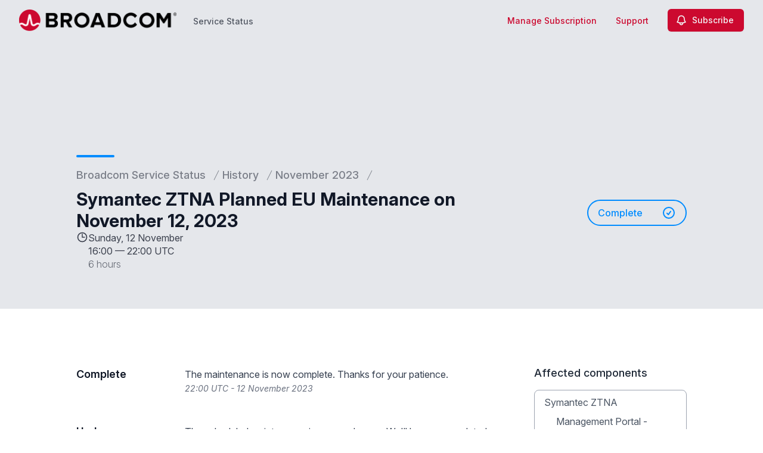

--- FILE ---
content_type: text/html; charset=utf-8
request_url: https://www.google.com/recaptcha/api2/anchor?ar=1&k=6Lc1z5MiAAAAAArBLreBfxilmog9tuu1Eqh2cCNM&co=aHR0cHM6Ly9zdGF0dXMuYnJvYWRjb20uY29tOjQ0Mw..&hl=en&v=N67nZn4AqZkNcbeMu4prBgzg&size=invisible&anchor-ms=20000&execute-ms=30000&cb=dz5qr53sxbjn
body_size: 48896
content:
<!DOCTYPE HTML><html dir="ltr" lang="en"><head><meta http-equiv="Content-Type" content="text/html; charset=UTF-8">
<meta http-equiv="X-UA-Compatible" content="IE=edge">
<title>reCAPTCHA</title>
<style type="text/css">
/* cyrillic-ext */
@font-face {
  font-family: 'Roboto';
  font-style: normal;
  font-weight: 400;
  font-stretch: 100%;
  src: url(//fonts.gstatic.com/s/roboto/v48/KFO7CnqEu92Fr1ME7kSn66aGLdTylUAMa3GUBHMdazTgWw.woff2) format('woff2');
  unicode-range: U+0460-052F, U+1C80-1C8A, U+20B4, U+2DE0-2DFF, U+A640-A69F, U+FE2E-FE2F;
}
/* cyrillic */
@font-face {
  font-family: 'Roboto';
  font-style: normal;
  font-weight: 400;
  font-stretch: 100%;
  src: url(//fonts.gstatic.com/s/roboto/v48/KFO7CnqEu92Fr1ME7kSn66aGLdTylUAMa3iUBHMdazTgWw.woff2) format('woff2');
  unicode-range: U+0301, U+0400-045F, U+0490-0491, U+04B0-04B1, U+2116;
}
/* greek-ext */
@font-face {
  font-family: 'Roboto';
  font-style: normal;
  font-weight: 400;
  font-stretch: 100%;
  src: url(//fonts.gstatic.com/s/roboto/v48/KFO7CnqEu92Fr1ME7kSn66aGLdTylUAMa3CUBHMdazTgWw.woff2) format('woff2');
  unicode-range: U+1F00-1FFF;
}
/* greek */
@font-face {
  font-family: 'Roboto';
  font-style: normal;
  font-weight: 400;
  font-stretch: 100%;
  src: url(//fonts.gstatic.com/s/roboto/v48/KFO7CnqEu92Fr1ME7kSn66aGLdTylUAMa3-UBHMdazTgWw.woff2) format('woff2');
  unicode-range: U+0370-0377, U+037A-037F, U+0384-038A, U+038C, U+038E-03A1, U+03A3-03FF;
}
/* math */
@font-face {
  font-family: 'Roboto';
  font-style: normal;
  font-weight: 400;
  font-stretch: 100%;
  src: url(//fonts.gstatic.com/s/roboto/v48/KFO7CnqEu92Fr1ME7kSn66aGLdTylUAMawCUBHMdazTgWw.woff2) format('woff2');
  unicode-range: U+0302-0303, U+0305, U+0307-0308, U+0310, U+0312, U+0315, U+031A, U+0326-0327, U+032C, U+032F-0330, U+0332-0333, U+0338, U+033A, U+0346, U+034D, U+0391-03A1, U+03A3-03A9, U+03B1-03C9, U+03D1, U+03D5-03D6, U+03F0-03F1, U+03F4-03F5, U+2016-2017, U+2034-2038, U+203C, U+2040, U+2043, U+2047, U+2050, U+2057, U+205F, U+2070-2071, U+2074-208E, U+2090-209C, U+20D0-20DC, U+20E1, U+20E5-20EF, U+2100-2112, U+2114-2115, U+2117-2121, U+2123-214F, U+2190, U+2192, U+2194-21AE, U+21B0-21E5, U+21F1-21F2, U+21F4-2211, U+2213-2214, U+2216-22FF, U+2308-230B, U+2310, U+2319, U+231C-2321, U+2336-237A, U+237C, U+2395, U+239B-23B7, U+23D0, U+23DC-23E1, U+2474-2475, U+25AF, U+25B3, U+25B7, U+25BD, U+25C1, U+25CA, U+25CC, U+25FB, U+266D-266F, U+27C0-27FF, U+2900-2AFF, U+2B0E-2B11, U+2B30-2B4C, U+2BFE, U+3030, U+FF5B, U+FF5D, U+1D400-1D7FF, U+1EE00-1EEFF;
}
/* symbols */
@font-face {
  font-family: 'Roboto';
  font-style: normal;
  font-weight: 400;
  font-stretch: 100%;
  src: url(//fonts.gstatic.com/s/roboto/v48/KFO7CnqEu92Fr1ME7kSn66aGLdTylUAMaxKUBHMdazTgWw.woff2) format('woff2');
  unicode-range: U+0001-000C, U+000E-001F, U+007F-009F, U+20DD-20E0, U+20E2-20E4, U+2150-218F, U+2190, U+2192, U+2194-2199, U+21AF, U+21E6-21F0, U+21F3, U+2218-2219, U+2299, U+22C4-22C6, U+2300-243F, U+2440-244A, U+2460-24FF, U+25A0-27BF, U+2800-28FF, U+2921-2922, U+2981, U+29BF, U+29EB, U+2B00-2BFF, U+4DC0-4DFF, U+FFF9-FFFB, U+10140-1018E, U+10190-1019C, U+101A0, U+101D0-101FD, U+102E0-102FB, U+10E60-10E7E, U+1D2C0-1D2D3, U+1D2E0-1D37F, U+1F000-1F0FF, U+1F100-1F1AD, U+1F1E6-1F1FF, U+1F30D-1F30F, U+1F315, U+1F31C, U+1F31E, U+1F320-1F32C, U+1F336, U+1F378, U+1F37D, U+1F382, U+1F393-1F39F, U+1F3A7-1F3A8, U+1F3AC-1F3AF, U+1F3C2, U+1F3C4-1F3C6, U+1F3CA-1F3CE, U+1F3D4-1F3E0, U+1F3ED, U+1F3F1-1F3F3, U+1F3F5-1F3F7, U+1F408, U+1F415, U+1F41F, U+1F426, U+1F43F, U+1F441-1F442, U+1F444, U+1F446-1F449, U+1F44C-1F44E, U+1F453, U+1F46A, U+1F47D, U+1F4A3, U+1F4B0, U+1F4B3, U+1F4B9, U+1F4BB, U+1F4BF, U+1F4C8-1F4CB, U+1F4D6, U+1F4DA, U+1F4DF, U+1F4E3-1F4E6, U+1F4EA-1F4ED, U+1F4F7, U+1F4F9-1F4FB, U+1F4FD-1F4FE, U+1F503, U+1F507-1F50B, U+1F50D, U+1F512-1F513, U+1F53E-1F54A, U+1F54F-1F5FA, U+1F610, U+1F650-1F67F, U+1F687, U+1F68D, U+1F691, U+1F694, U+1F698, U+1F6AD, U+1F6B2, U+1F6B9-1F6BA, U+1F6BC, U+1F6C6-1F6CF, U+1F6D3-1F6D7, U+1F6E0-1F6EA, U+1F6F0-1F6F3, U+1F6F7-1F6FC, U+1F700-1F7FF, U+1F800-1F80B, U+1F810-1F847, U+1F850-1F859, U+1F860-1F887, U+1F890-1F8AD, U+1F8B0-1F8BB, U+1F8C0-1F8C1, U+1F900-1F90B, U+1F93B, U+1F946, U+1F984, U+1F996, U+1F9E9, U+1FA00-1FA6F, U+1FA70-1FA7C, U+1FA80-1FA89, U+1FA8F-1FAC6, U+1FACE-1FADC, U+1FADF-1FAE9, U+1FAF0-1FAF8, U+1FB00-1FBFF;
}
/* vietnamese */
@font-face {
  font-family: 'Roboto';
  font-style: normal;
  font-weight: 400;
  font-stretch: 100%;
  src: url(//fonts.gstatic.com/s/roboto/v48/KFO7CnqEu92Fr1ME7kSn66aGLdTylUAMa3OUBHMdazTgWw.woff2) format('woff2');
  unicode-range: U+0102-0103, U+0110-0111, U+0128-0129, U+0168-0169, U+01A0-01A1, U+01AF-01B0, U+0300-0301, U+0303-0304, U+0308-0309, U+0323, U+0329, U+1EA0-1EF9, U+20AB;
}
/* latin-ext */
@font-face {
  font-family: 'Roboto';
  font-style: normal;
  font-weight: 400;
  font-stretch: 100%;
  src: url(//fonts.gstatic.com/s/roboto/v48/KFO7CnqEu92Fr1ME7kSn66aGLdTylUAMa3KUBHMdazTgWw.woff2) format('woff2');
  unicode-range: U+0100-02BA, U+02BD-02C5, U+02C7-02CC, U+02CE-02D7, U+02DD-02FF, U+0304, U+0308, U+0329, U+1D00-1DBF, U+1E00-1E9F, U+1EF2-1EFF, U+2020, U+20A0-20AB, U+20AD-20C0, U+2113, U+2C60-2C7F, U+A720-A7FF;
}
/* latin */
@font-face {
  font-family: 'Roboto';
  font-style: normal;
  font-weight: 400;
  font-stretch: 100%;
  src: url(//fonts.gstatic.com/s/roboto/v48/KFO7CnqEu92Fr1ME7kSn66aGLdTylUAMa3yUBHMdazQ.woff2) format('woff2');
  unicode-range: U+0000-00FF, U+0131, U+0152-0153, U+02BB-02BC, U+02C6, U+02DA, U+02DC, U+0304, U+0308, U+0329, U+2000-206F, U+20AC, U+2122, U+2191, U+2193, U+2212, U+2215, U+FEFF, U+FFFD;
}
/* cyrillic-ext */
@font-face {
  font-family: 'Roboto';
  font-style: normal;
  font-weight: 500;
  font-stretch: 100%;
  src: url(//fonts.gstatic.com/s/roboto/v48/KFO7CnqEu92Fr1ME7kSn66aGLdTylUAMa3GUBHMdazTgWw.woff2) format('woff2');
  unicode-range: U+0460-052F, U+1C80-1C8A, U+20B4, U+2DE0-2DFF, U+A640-A69F, U+FE2E-FE2F;
}
/* cyrillic */
@font-face {
  font-family: 'Roboto';
  font-style: normal;
  font-weight: 500;
  font-stretch: 100%;
  src: url(//fonts.gstatic.com/s/roboto/v48/KFO7CnqEu92Fr1ME7kSn66aGLdTylUAMa3iUBHMdazTgWw.woff2) format('woff2');
  unicode-range: U+0301, U+0400-045F, U+0490-0491, U+04B0-04B1, U+2116;
}
/* greek-ext */
@font-face {
  font-family: 'Roboto';
  font-style: normal;
  font-weight: 500;
  font-stretch: 100%;
  src: url(//fonts.gstatic.com/s/roboto/v48/KFO7CnqEu92Fr1ME7kSn66aGLdTylUAMa3CUBHMdazTgWw.woff2) format('woff2');
  unicode-range: U+1F00-1FFF;
}
/* greek */
@font-face {
  font-family: 'Roboto';
  font-style: normal;
  font-weight: 500;
  font-stretch: 100%;
  src: url(//fonts.gstatic.com/s/roboto/v48/KFO7CnqEu92Fr1ME7kSn66aGLdTylUAMa3-UBHMdazTgWw.woff2) format('woff2');
  unicode-range: U+0370-0377, U+037A-037F, U+0384-038A, U+038C, U+038E-03A1, U+03A3-03FF;
}
/* math */
@font-face {
  font-family: 'Roboto';
  font-style: normal;
  font-weight: 500;
  font-stretch: 100%;
  src: url(//fonts.gstatic.com/s/roboto/v48/KFO7CnqEu92Fr1ME7kSn66aGLdTylUAMawCUBHMdazTgWw.woff2) format('woff2');
  unicode-range: U+0302-0303, U+0305, U+0307-0308, U+0310, U+0312, U+0315, U+031A, U+0326-0327, U+032C, U+032F-0330, U+0332-0333, U+0338, U+033A, U+0346, U+034D, U+0391-03A1, U+03A3-03A9, U+03B1-03C9, U+03D1, U+03D5-03D6, U+03F0-03F1, U+03F4-03F5, U+2016-2017, U+2034-2038, U+203C, U+2040, U+2043, U+2047, U+2050, U+2057, U+205F, U+2070-2071, U+2074-208E, U+2090-209C, U+20D0-20DC, U+20E1, U+20E5-20EF, U+2100-2112, U+2114-2115, U+2117-2121, U+2123-214F, U+2190, U+2192, U+2194-21AE, U+21B0-21E5, U+21F1-21F2, U+21F4-2211, U+2213-2214, U+2216-22FF, U+2308-230B, U+2310, U+2319, U+231C-2321, U+2336-237A, U+237C, U+2395, U+239B-23B7, U+23D0, U+23DC-23E1, U+2474-2475, U+25AF, U+25B3, U+25B7, U+25BD, U+25C1, U+25CA, U+25CC, U+25FB, U+266D-266F, U+27C0-27FF, U+2900-2AFF, U+2B0E-2B11, U+2B30-2B4C, U+2BFE, U+3030, U+FF5B, U+FF5D, U+1D400-1D7FF, U+1EE00-1EEFF;
}
/* symbols */
@font-face {
  font-family: 'Roboto';
  font-style: normal;
  font-weight: 500;
  font-stretch: 100%;
  src: url(//fonts.gstatic.com/s/roboto/v48/KFO7CnqEu92Fr1ME7kSn66aGLdTylUAMaxKUBHMdazTgWw.woff2) format('woff2');
  unicode-range: U+0001-000C, U+000E-001F, U+007F-009F, U+20DD-20E0, U+20E2-20E4, U+2150-218F, U+2190, U+2192, U+2194-2199, U+21AF, U+21E6-21F0, U+21F3, U+2218-2219, U+2299, U+22C4-22C6, U+2300-243F, U+2440-244A, U+2460-24FF, U+25A0-27BF, U+2800-28FF, U+2921-2922, U+2981, U+29BF, U+29EB, U+2B00-2BFF, U+4DC0-4DFF, U+FFF9-FFFB, U+10140-1018E, U+10190-1019C, U+101A0, U+101D0-101FD, U+102E0-102FB, U+10E60-10E7E, U+1D2C0-1D2D3, U+1D2E0-1D37F, U+1F000-1F0FF, U+1F100-1F1AD, U+1F1E6-1F1FF, U+1F30D-1F30F, U+1F315, U+1F31C, U+1F31E, U+1F320-1F32C, U+1F336, U+1F378, U+1F37D, U+1F382, U+1F393-1F39F, U+1F3A7-1F3A8, U+1F3AC-1F3AF, U+1F3C2, U+1F3C4-1F3C6, U+1F3CA-1F3CE, U+1F3D4-1F3E0, U+1F3ED, U+1F3F1-1F3F3, U+1F3F5-1F3F7, U+1F408, U+1F415, U+1F41F, U+1F426, U+1F43F, U+1F441-1F442, U+1F444, U+1F446-1F449, U+1F44C-1F44E, U+1F453, U+1F46A, U+1F47D, U+1F4A3, U+1F4B0, U+1F4B3, U+1F4B9, U+1F4BB, U+1F4BF, U+1F4C8-1F4CB, U+1F4D6, U+1F4DA, U+1F4DF, U+1F4E3-1F4E6, U+1F4EA-1F4ED, U+1F4F7, U+1F4F9-1F4FB, U+1F4FD-1F4FE, U+1F503, U+1F507-1F50B, U+1F50D, U+1F512-1F513, U+1F53E-1F54A, U+1F54F-1F5FA, U+1F610, U+1F650-1F67F, U+1F687, U+1F68D, U+1F691, U+1F694, U+1F698, U+1F6AD, U+1F6B2, U+1F6B9-1F6BA, U+1F6BC, U+1F6C6-1F6CF, U+1F6D3-1F6D7, U+1F6E0-1F6EA, U+1F6F0-1F6F3, U+1F6F7-1F6FC, U+1F700-1F7FF, U+1F800-1F80B, U+1F810-1F847, U+1F850-1F859, U+1F860-1F887, U+1F890-1F8AD, U+1F8B0-1F8BB, U+1F8C0-1F8C1, U+1F900-1F90B, U+1F93B, U+1F946, U+1F984, U+1F996, U+1F9E9, U+1FA00-1FA6F, U+1FA70-1FA7C, U+1FA80-1FA89, U+1FA8F-1FAC6, U+1FACE-1FADC, U+1FADF-1FAE9, U+1FAF0-1FAF8, U+1FB00-1FBFF;
}
/* vietnamese */
@font-face {
  font-family: 'Roboto';
  font-style: normal;
  font-weight: 500;
  font-stretch: 100%;
  src: url(//fonts.gstatic.com/s/roboto/v48/KFO7CnqEu92Fr1ME7kSn66aGLdTylUAMa3OUBHMdazTgWw.woff2) format('woff2');
  unicode-range: U+0102-0103, U+0110-0111, U+0128-0129, U+0168-0169, U+01A0-01A1, U+01AF-01B0, U+0300-0301, U+0303-0304, U+0308-0309, U+0323, U+0329, U+1EA0-1EF9, U+20AB;
}
/* latin-ext */
@font-face {
  font-family: 'Roboto';
  font-style: normal;
  font-weight: 500;
  font-stretch: 100%;
  src: url(//fonts.gstatic.com/s/roboto/v48/KFO7CnqEu92Fr1ME7kSn66aGLdTylUAMa3KUBHMdazTgWw.woff2) format('woff2');
  unicode-range: U+0100-02BA, U+02BD-02C5, U+02C7-02CC, U+02CE-02D7, U+02DD-02FF, U+0304, U+0308, U+0329, U+1D00-1DBF, U+1E00-1E9F, U+1EF2-1EFF, U+2020, U+20A0-20AB, U+20AD-20C0, U+2113, U+2C60-2C7F, U+A720-A7FF;
}
/* latin */
@font-face {
  font-family: 'Roboto';
  font-style: normal;
  font-weight: 500;
  font-stretch: 100%;
  src: url(//fonts.gstatic.com/s/roboto/v48/KFO7CnqEu92Fr1ME7kSn66aGLdTylUAMa3yUBHMdazQ.woff2) format('woff2');
  unicode-range: U+0000-00FF, U+0131, U+0152-0153, U+02BB-02BC, U+02C6, U+02DA, U+02DC, U+0304, U+0308, U+0329, U+2000-206F, U+20AC, U+2122, U+2191, U+2193, U+2212, U+2215, U+FEFF, U+FFFD;
}
/* cyrillic-ext */
@font-face {
  font-family: 'Roboto';
  font-style: normal;
  font-weight: 900;
  font-stretch: 100%;
  src: url(//fonts.gstatic.com/s/roboto/v48/KFO7CnqEu92Fr1ME7kSn66aGLdTylUAMa3GUBHMdazTgWw.woff2) format('woff2');
  unicode-range: U+0460-052F, U+1C80-1C8A, U+20B4, U+2DE0-2DFF, U+A640-A69F, U+FE2E-FE2F;
}
/* cyrillic */
@font-face {
  font-family: 'Roboto';
  font-style: normal;
  font-weight: 900;
  font-stretch: 100%;
  src: url(//fonts.gstatic.com/s/roboto/v48/KFO7CnqEu92Fr1ME7kSn66aGLdTylUAMa3iUBHMdazTgWw.woff2) format('woff2');
  unicode-range: U+0301, U+0400-045F, U+0490-0491, U+04B0-04B1, U+2116;
}
/* greek-ext */
@font-face {
  font-family: 'Roboto';
  font-style: normal;
  font-weight: 900;
  font-stretch: 100%;
  src: url(//fonts.gstatic.com/s/roboto/v48/KFO7CnqEu92Fr1ME7kSn66aGLdTylUAMa3CUBHMdazTgWw.woff2) format('woff2');
  unicode-range: U+1F00-1FFF;
}
/* greek */
@font-face {
  font-family: 'Roboto';
  font-style: normal;
  font-weight: 900;
  font-stretch: 100%;
  src: url(//fonts.gstatic.com/s/roboto/v48/KFO7CnqEu92Fr1ME7kSn66aGLdTylUAMa3-UBHMdazTgWw.woff2) format('woff2');
  unicode-range: U+0370-0377, U+037A-037F, U+0384-038A, U+038C, U+038E-03A1, U+03A3-03FF;
}
/* math */
@font-face {
  font-family: 'Roboto';
  font-style: normal;
  font-weight: 900;
  font-stretch: 100%;
  src: url(//fonts.gstatic.com/s/roboto/v48/KFO7CnqEu92Fr1ME7kSn66aGLdTylUAMawCUBHMdazTgWw.woff2) format('woff2');
  unicode-range: U+0302-0303, U+0305, U+0307-0308, U+0310, U+0312, U+0315, U+031A, U+0326-0327, U+032C, U+032F-0330, U+0332-0333, U+0338, U+033A, U+0346, U+034D, U+0391-03A1, U+03A3-03A9, U+03B1-03C9, U+03D1, U+03D5-03D6, U+03F0-03F1, U+03F4-03F5, U+2016-2017, U+2034-2038, U+203C, U+2040, U+2043, U+2047, U+2050, U+2057, U+205F, U+2070-2071, U+2074-208E, U+2090-209C, U+20D0-20DC, U+20E1, U+20E5-20EF, U+2100-2112, U+2114-2115, U+2117-2121, U+2123-214F, U+2190, U+2192, U+2194-21AE, U+21B0-21E5, U+21F1-21F2, U+21F4-2211, U+2213-2214, U+2216-22FF, U+2308-230B, U+2310, U+2319, U+231C-2321, U+2336-237A, U+237C, U+2395, U+239B-23B7, U+23D0, U+23DC-23E1, U+2474-2475, U+25AF, U+25B3, U+25B7, U+25BD, U+25C1, U+25CA, U+25CC, U+25FB, U+266D-266F, U+27C0-27FF, U+2900-2AFF, U+2B0E-2B11, U+2B30-2B4C, U+2BFE, U+3030, U+FF5B, U+FF5D, U+1D400-1D7FF, U+1EE00-1EEFF;
}
/* symbols */
@font-face {
  font-family: 'Roboto';
  font-style: normal;
  font-weight: 900;
  font-stretch: 100%;
  src: url(//fonts.gstatic.com/s/roboto/v48/KFO7CnqEu92Fr1ME7kSn66aGLdTylUAMaxKUBHMdazTgWw.woff2) format('woff2');
  unicode-range: U+0001-000C, U+000E-001F, U+007F-009F, U+20DD-20E0, U+20E2-20E4, U+2150-218F, U+2190, U+2192, U+2194-2199, U+21AF, U+21E6-21F0, U+21F3, U+2218-2219, U+2299, U+22C4-22C6, U+2300-243F, U+2440-244A, U+2460-24FF, U+25A0-27BF, U+2800-28FF, U+2921-2922, U+2981, U+29BF, U+29EB, U+2B00-2BFF, U+4DC0-4DFF, U+FFF9-FFFB, U+10140-1018E, U+10190-1019C, U+101A0, U+101D0-101FD, U+102E0-102FB, U+10E60-10E7E, U+1D2C0-1D2D3, U+1D2E0-1D37F, U+1F000-1F0FF, U+1F100-1F1AD, U+1F1E6-1F1FF, U+1F30D-1F30F, U+1F315, U+1F31C, U+1F31E, U+1F320-1F32C, U+1F336, U+1F378, U+1F37D, U+1F382, U+1F393-1F39F, U+1F3A7-1F3A8, U+1F3AC-1F3AF, U+1F3C2, U+1F3C4-1F3C6, U+1F3CA-1F3CE, U+1F3D4-1F3E0, U+1F3ED, U+1F3F1-1F3F3, U+1F3F5-1F3F7, U+1F408, U+1F415, U+1F41F, U+1F426, U+1F43F, U+1F441-1F442, U+1F444, U+1F446-1F449, U+1F44C-1F44E, U+1F453, U+1F46A, U+1F47D, U+1F4A3, U+1F4B0, U+1F4B3, U+1F4B9, U+1F4BB, U+1F4BF, U+1F4C8-1F4CB, U+1F4D6, U+1F4DA, U+1F4DF, U+1F4E3-1F4E6, U+1F4EA-1F4ED, U+1F4F7, U+1F4F9-1F4FB, U+1F4FD-1F4FE, U+1F503, U+1F507-1F50B, U+1F50D, U+1F512-1F513, U+1F53E-1F54A, U+1F54F-1F5FA, U+1F610, U+1F650-1F67F, U+1F687, U+1F68D, U+1F691, U+1F694, U+1F698, U+1F6AD, U+1F6B2, U+1F6B9-1F6BA, U+1F6BC, U+1F6C6-1F6CF, U+1F6D3-1F6D7, U+1F6E0-1F6EA, U+1F6F0-1F6F3, U+1F6F7-1F6FC, U+1F700-1F7FF, U+1F800-1F80B, U+1F810-1F847, U+1F850-1F859, U+1F860-1F887, U+1F890-1F8AD, U+1F8B0-1F8BB, U+1F8C0-1F8C1, U+1F900-1F90B, U+1F93B, U+1F946, U+1F984, U+1F996, U+1F9E9, U+1FA00-1FA6F, U+1FA70-1FA7C, U+1FA80-1FA89, U+1FA8F-1FAC6, U+1FACE-1FADC, U+1FADF-1FAE9, U+1FAF0-1FAF8, U+1FB00-1FBFF;
}
/* vietnamese */
@font-face {
  font-family: 'Roboto';
  font-style: normal;
  font-weight: 900;
  font-stretch: 100%;
  src: url(//fonts.gstatic.com/s/roboto/v48/KFO7CnqEu92Fr1ME7kSn66aGLdTylUAMa3OUBHMdazTgWw.woff2) format('woff2');
  unicode-range: U+0102-0103, U+0110-0111, U+0128-0129, U+0168-0169, U+01A0-01A1, U+01AF-01B0, U+0300-0301, U+0303-0304, U+0308-0309, U+0323, U+0329, U+1EA0-1EF9, U+20AB;
}
/* latin-ext */
@font-face {
  font-family: 'Roboto';
  font-style: normal;
  font-weight: 900;
  font-stretch: 100%;
  src: url(//fonts.gstatic.com/s/roboto/v48/KFO7CnqEu92Fr1ME7kSn66aGLdTylUAMa3KUBHMdazTgWw.woff2) format('woff2');
  unicode-range: U+0100-02BA, U+02BD-02C5, U+02C7-02CC, U+02CE-02D7, U+02DD-02FF, U+0304, U+0308, U+0329, U+1D00-1DBF, U+1E00-1E9F, U+1EF2-1EFF, U+2020, U+20A0-20AB, U+20AD-20C0, U+2113, U+2C60-2C7F, U+A720-A7FF;
}
/* latin */
@font-face {
  font-family: 'Roboto';
  font-style: normal;
  font-weight: 900;
  font-stretch: 100%;
  src: url(//fonts.gstatic.com/s/roboto/v48/KFO7CnqEu92Fr1ME7kSn66aGLdTylUAMa3yUBHMdazQ.woff2) format('woff2');
  unicode-range: U+0000-00FF, U+0131, U+0152-0153, U+02BB-02BC, U+02C6, U+02DA, U+02DC, U+0304, U+0308, U+0329, U+2000-206F, U+20AC, U+2122, U+2191, U+2193, U+2212, U+2215, U+FEFF, U+FFFD;
}

</style>
<link rel="stylesheet" type="text/css" href="https://www.gstatic.com/recaptcha/releases/N67nZn4AqZkNcbeMu4prBgzg/styles__ltr.css">
<script nonce="XYKEMJnb9k1CRzu_8xHQdg" type="text/javascript">window['__recaptcha_api'] = 'https://www.google.com/recaptcha/api2/';</script>
<script type="text/javascript" src="https://www.gstatic.com/recaptcha/releases/N67nZn4AqZkNcbeMu4prBgzg/recaptcha__en.js" nonce="XYKEMJnb9k1CRzu_8xHQdg">
      
    </script></head>
<body><div id="rc-anchor-alert" class="rc-anchor-alert"></div>
<input type="hidden" id="recaptcha-token" value="[base64]">
<script type="text/javascript" nonce="XYKEMJnb9k1CRzu_8xHQdg">
      recaptcha.anchor.Main.init("[\x22ainput\x22,[\x22bgdata\x22,\x22\x22,\[base64]/[base64]/[base64]/ZyhXLGgpOnEoW04sMjEsbF0sVywwKSxoKSxmYWxzZSxmYWxzZSl9Y2F0Y2goayl7RygzNTgsVyk/[base64]/[base64]/[base64]/[base64]/[base64]/[base64]/[base64]/bmV3IEJbT10oRFswXSk6dz09Mj9uZXcgQltPXShEWzBdLERbMV0pOnc9PTM/bmV3IEJbT10oRFswXSxEWzFdLERbMl0pOnc9PTQ/[base64]/[base64]/[base64]/[base64]/[base64]\\u003d\x22,\[base64]\x22,\x22YMK1McKHwrfCo8KDOw7ChiVew6nDt8KHwqHDssK2wpctw64WwqTDkMOqw5DDkcKLJMKRXjDDosKZEcKCa2/[base64]/DkXzCmwd6BREzwoB3wovChBjDrBLDh0R9wrDCtn3Dk11AwosFwrvCrjfDnMKZw74nBHMLL8KSw5rCjsOWw6bDrsOYwoHCtl8PasOqw5t+w5PDocKWP1VywpjDs1AtbcKmw6LCt8O6JMOhwqARAcONAsKQendTw7oWHMO8w6LDmxfCqsO2aCQDYQYFw7/CkBBJwqLDuh5IU8K3wpdgRsOAw5TDllnDmcOfwrXDunV3NibDlcKsK1HDgVJHKQHDgsOmwoPDpsOrwrPCqAvCjMKEJiHCvMKPwpotw5HDpm5Tw4UeEcKdRMKjwrzDkMKyZk1tw4/DhwY0cCJyRsKcw5pDScObwrPCiWnDkQt8TMOeBhfCt8ONworDpsKXwrfDuUtQURgiew9nFsKGw7ZHTEXDqMKADcK2WyTCgyHClSTCh8OFw4rCuifDvcKzwqPCoMOeAMOXM8OIDFHCp2otc8K2w77DiMKywpHDtcK/w6F9wpxhw4DDhcKwRsKKwp/Clk7CusKIXHnDg8O0woI3Jg7CgcKkMsO7P8KJw6PCr8KdcAvCr13CqMKfw5ktwoR3w5tdRFsrGglswpTCmTTDqgtYZCpAw6o9YQAoH8O9N0JHw7YkLSAYwqYcZcKBfsKnVCXDhlLDvsKTw63DvG3CocOjMj42E1nCq8Knw77DoMKmXcOHHMOSw7DCp0nDtMKEDG/CpsK8D8O+wqTDgsOdZDjChCXDh1PDuMOSVcOkdsOffcOAwpclH8Opwr/CjcO7WzfCnAkxwrfCnFshwpJUw7bDmcKAw6IJL8O2wpHDqmbDrm7DkMK2MktEacOpw5LDisKyCWV6w6bCk8Kdwqt2L8Oww5LDvUhcw7/Dsxc6wpXDlyo2wr5tA8K2wpUkw5llacOLe2jCqRFdd8KowpTCkcOAw7rCvsO1w6Vadi/CjMOewp3CgztCUMOGw6ZEXcOZw5ZvdMOHw5LDpBp8w41PwprCiS9jW8OWwr3DnMOoM8KZwpHDvsK6fsOJwrrChyFwSXEMbQLCu8O7w5laa8ORJyZ5w5PDmWXDuz3Dl3gjQsKxw68xZsKvwoEXw6XDgMOiN2LDisKKVWPClEvCl8OtJ8OOw7zCux4LwrbDn8Oyw7/DrMKdwpfCv3UhMcOvJHlbw4nDqMKfwqDDh8KRwq/[base64]/Cs2XDuSfDllXCmj1PE8O7AsK2dmDDgATDsjk8KsOOw6/CqsKWw4ojXMO5KcOkwpPCjcKZBWHDj8OBwp8bwrZVw7jDosOOSBDCv8KQP8OAw7rChMK/wo8iwocWHwPDpcKcVXjCoEnCl00FQG1aRcOiw5PDsXdHPn7DoMKmEMKQB8OMChM+Z28fNyfCoETDksKcw7nCo8KJw6xOwqbDuxvDvlzCuQPCkMKRw4/CgsOAw6I2w4wueAh/Vg9KwoTDiVnDtjPCjSbCpsKeNCZEdgl2w4EvwoZWdMKsw6FwbFTCicKjw5XCjsKGa8OBYcKuw77CncKHwpvDi27CpcOQw4zCicKBBHRrwqHCqMOswpLDsSp/w5fDmsKkw5/Ckg00w6Y4MsKLCCXCg8Kyw5pmZ8O9JlTDiHR5OGAtY8Ksw7h9LAHDo23CgTpMOkloaQjDh8OywqzCgWnClAUsdg1Vw7MkClBuwrHCkcKlwqdawrJRw7jDj8Kmwok3w5oGw7/DtQXCsi/[base64]/DhMO/woXCtRTDqzjCisKxwovCtsO7ccOKwrPCrMO1SlfCnUvDnRfDq8Oawo9kwp/DuRcOw7l5wo9/[base64]/wrdtIyXDtsOxKyPDosKlFMOawpDDmD4nTcKAwoZlwrk4w6FGwrRUC2HDnRLDi8KdGcOqw6k4TcKHwpjCpcOZwrYGwoACYi88wqDDlMOACAV7RiPCl8OGw5diw689VWEcwqzCh8Oewq/DgkPDkcOiwo4HMsO4YFl/Cw1gw5LCrFHCisOmRsOIw5UKw6dSw4JqdkPCqml3Gmh+Y3/DgDTCrcOQwr14wp/CtsKWHMK4w74Rwo3DnUHDoF7DvXMoH1JAWsKjFUJDw7fCgl5Ab8OMwrJPG0DDjn5Bw5A+w4FBFg7DihQHw5rDp8K4wpJOEsKMw5k6WRXDtAB7DnVawqDCjMK4Z3w8wo/[base64]/ClzXDhMKQPsObQMKnOAM1SsO3VMONIlTDmypdUMOow4zDusO3w5nCmXYCw7wNw5Eiw7tzw6TCizTDvDAVw4/DnCjDnMOrRj99w5t2wr9EwrNXNcOzwqs/M8OowprCmMKUB8KBUXQGwrLCscKYIgdTA3/CvsKUw5PCmz7Dph/CvcK+bx3DucO2w57CliIbKsOIwo8EVS9OeMO9wpLCliLDrXdKwpNdbcObRD9MwqHCo8OCSnhgYgvDq8OLPnjCkzTCsMKRdMORBk4Rwrt8UsKswqrCmzFNZcOWM8K3dGjCsMOnwphZw5fDnT3DhsKkwrNdVnAaw7XDhMKfwotMwoxFFsOUTTtJwqfDncKqYUnDmh/DpAhnT8KQw4FaMMK/WGxHwo7Dp0RRF8KzCMOkw6TDvMOqPcOtwp/CnxLDv8ONJjRbUA9kCWXDjTPCtMOYPMKeWcOESnfCrFICZlcINsOkwqk9wrbDuFU/Cn46DsO/wrFreUt4bhdkw5l2wolzL3RpUsKpw5xKwqAzWSZfC0l8ARvCt8OlAHERwqjCk8KvJ8OePnfDgiHCjxUFWgHDpsKGAsK7e8O2wpjDuUzDoD1lw7jDlynCjsK+wqMJcsOYw7dpwpo3wr3DtcOAw6jDlsOcAMOULhchM8KJLVRdZ8Kew7rDtW/DiMONw6LDjcOyV2TDqzIyesK8AgXCh8K4JsOlcSDCssOkU8KFDMKUwqfCv1kPw5ckwoLDtcO5wo1AWwTDnMKvw5cpCTVLw5lrTsOPPRbDusO8TEdRw67Co1IZFMOoUlLDucOZw6DCvAfDrmrCrcO6w7/Cu3kKS8KqQTrCnmzDh8KXw6VpwrvDhMKAwq4tVlzCny44wrBdD8O5e2RoZcK1wr5kbsOwwrzCo8O/EFvCsMKDw5rCu0jDg8KjworDqcOpwpBpwq1sFBtvw6jDoFZeKcKkw7DCj8KAR8O7w5/Dv8KkwpVtanlNK8KPOsKzwqgbK8OoP8OWCcOuw6rDhVzChy/DisKcwqjCq8KTwqJ4e8O9wo/Dk1IzAy7DmRA0w6AVw5Emwp/ClHXCsMOGw4vDtnh9wp/[base64]/BhnDtcKdRGx+wpp8eFnCnMOxF8Kjwq7DkMKMw5/[base64]/GSPDi0XDolk/wo82VMKdM8OMWGXDi8Omw58mwoY7LVLCnWDCi8KZP01DNAQZClLCp8KCwo0vw7XCgsKJwp4MXzsLH2cSccOZBcOYw49RRsKQw4E4wpZKw6nDqy/DljnCjsKoaHMCw7jDsgt4w5bCg8OBw7QwwrJ9DsOxw78aIsOJwr8Rw5TDj8KRX8KIwpDCg8KVXMKkJsKdecORDjjCsgjDuDpqw7zCuRZfD3jCpcOlLMOrw7hqwrACRcK/wqHDucOkRg7CqW1Vw5DDsnPDtkAvwrZ4w6fCjUssSFk+w4PDgxhqw5jDo8KMw6QgwoUFw4DCpcK+QyofKFXCmV9oBcORJsOHMFzCsMOvH2d4woTDtsOpw5vCpGjDhcK/R3QSwq9xw4DCuXTDucKhw4XDu8KfwqbCvMK/wppEUMK/[base64]/DsHAzLlbCqcKow4lRw7tbw4DDi8KswrHDqsKOScO3VC12w6Zwwq0nwrsqwoUfwr3DsxPCkHPDiMOww4R7DmdewrvDuMKVLcOjXyEow68TMRktUsOmehU/ScORZMOMw5PDmcKVckHCjcKpZTZdXVZow67DhhjDvlnDh0wPNMKeRATDjktFTsO7EMOmFcK3w4PDvMKbcV0jw4vCn8OBw7YAXzNUXHLCkw1nw6fCisKSXX7Dl0ZBFA/[base64]/[base64]/DpHRdw6DCrQjDsT/Dh8KtDGbDqkLCm8OAb2U5wr9jw7E+Z8OVTnJ4w4bCs1nCsMKFB1HCsXLClhFBw7PDrUnCksOZwpXDuGVYSsKFCsKiwq5oF8Ouw5cjDsKJwqfChytHQhsDB1TDpDpfwq8CT1FLL0Qxw48Ew6jDshtjf8OwdRbDiSjCr3XDs8KQQcKcw7x5eScYwqYzcEt/asKmUD0zwq/CsHNawrNqQcKwMTcMEMONw73Ck8O2wpPDmsO2Z8OWwpRYbsKYw5PDo8O+wpXDkRgcVwLCsGIvwoPDj2DDqj52w4YvNMK+wobDqcOOw6/CqcOtEGDDpgUiw6jDncO9MMONw51Cw7HDp23Duz7DpXPCiF1JcsOIUB/[base64]/[base64]/[base64]/CmMKHw4fCoMKpVsK1wo/DpsKsVMOtwpjCt8OkwqbDk2tMA1MAw63ChzbCi1Qgw7IFHzp3woEfdMO/wpAowoPDqsOAOcKON1NqQ3/CicO+L1BbccKmwoxtOsKUw6XDtG4nXcO8N8OewrzDmEXDh8Ozw5Y8JcOrw5bCpClvw5PDq8Obw70wXBVaRMOPLQnCk0t/wr8nw67CggvCqgLCpsKEw4cIwpXDllXCisKfw7nCsz3DvcK5RsOYw6kRf1zCocO2TRMOwptNw5LCpMKEwrjDuMOqQ8KlwoZ5RhzDm8OWe8KPT8OVXsO9woDCswvCgsOGw6/Cr3g+FWAHw79GRgjClcKbFHdxAF5Hw6p7wq7CksO9cwXCkcOoMUXDpcOfwpLCtXDCgsKNQcOeXsK1wrdPwqw3w7PDvivDuFPChsKLwr1PQGhrE8K4wp7Cmn7DqsK1Hh3Dkn0WwrrDrsOHw4w8wrDCrsOBwo/DsBHDilIEVCXCoTkiFcOWV8KAw6QsVsOTU8OXDB0uw7/CpcKjZjvCv8OPwo0LdyzCpMKqw4Bowo1zL8ORXcK6OyTCsng+HcKCw5vDijRafsK6GsK6w4wWQMOwwqJTRUMHwp5tGD3CssKHw79BNVXDuktyeQ/DnQFYPMOEwofDojwjw6LDi8KJwoAPFcKIw7HDrMOiN8OEw7fDhmfDvBA+VcKRwrQ+w6NaOsKww49LYsKLw57Cqlx8IxvCtg0+TyxWw6fCnH7ChcOuw4/DgXFPE8KdexzCrFPDiATDrQ3DrjHDq8K5w7LDlFdqw5Eee8Omw6rCuUDCmcKaQsOzw6LDogYLa07DqMOcwrvDm1I3MFbDscKAecKmwq5NwozDucO8RW/DlELDkBXDuMKpwp7DgnRRfMOyPsOvB8KQwq5VwpvChAjDgcOuw5QnWsKWbcKcTcKiXMK/w71bw69swrQvUcOgwrrDssKrw41MwojDt8O6w71Bw4g0woULw7TDs0Nww4gtw47DjcKZw4bCvBrCsBjChErDp0LDtMKOwpzCi8KQwr5sfjYYPVJobXrCnDbDpMO1w63DhsKHQcKsw5N/NjvCm1AvSRbDtFBIe8OdMMKvERPCkX/CqC/Cl27DniTCo8OQEmtww7PDncOyIGDCsMKsZcOOwop8wrrDjcOHwojCjsORwoHDhcOhCsOQdGDDs8K/Y2gRwqPDpx/Cl8KvKsKiwqofwqzCrMOMwrwIwq7Cikg1Z8OFwpg/FEAifU05clwKVMOqw61TWAfDg2XDrik+ATjCgsOSw4AUUVhJw5AeRBtTFydFw6x2w7oAwqsUwpvCvljDjGHCvU7CgD3CoxFkKGMFJn/[base64]/[base64]/DrVM2w7zDtcOxw7oawqLCsMObO8KdFsObw4TCksOlCDM1BV3CgcOMPsOWwooUKcKXJ1DDo8O0BsKmNB3Di1XCvMOXw77Cgl7Ck8KuDsKjwqXCoj8MWBrCnxUCwqLDmsK8Y8Oha8KZL8Kxw7/CpUrCrcOGwoHCncKYE05iw6DCrcOMwq3CkjgJfMK/wrLCtBdYw7/[base64]/Ds8O1w73DkcKJMEc+w788NyvDrmvDkcO7EcKzw7/CnzfCgsKUw4UnwqInw71bw6dDwqrCj1diw59NNGNiwpjDgcKYw5HCg8K5wrbChMKMw40hZ2YyQcKuw7IZTBN0HGd6OUDDs8K/wqECLMKXw6Q9ZcKwAFfCjzDDl8KxwqbCpnlaw5HCsTQBKsK9w53Dl0cSGsOHYVbDtMKVwqzDjMKFLcKTVcKQwpvCsTjCtCVENmrDssKaBcKLw6rCrkTDpcOjwqtVw6bCqUfCn07CvsOBasOYw4hpX8ONw4/DhMOqw4xEwrDDuGjCq15eRDsRT3kCZcOmdnnDkhbDpsOSwoPDksOtw70Ow5PClRYuwoZ5wqXDjsK8VQ4lMMO4Y8OSZMOpwqXCh8OYwr/DiiHDoldqEsO9D8KlC8KFE8Oow5nDpnMXwpTCu2Fgw5EAw60cwoHDssK/wr/DsWjCr0nDg8OkOSzDuSbCkMOXDiB2w7Bvw4DDgMORw6J2RDvDrcOoAUllMWcmM8Ofwp9UwqhEBjdWw4cMwo/[base64]/QcO3w6HClcKYwqDCrcKrcC1ew7fDgwTDuMKaw4FZa8KJw7xWfsKtW8OxBDDCmsOKBMK2XsOCwo82bcKwwobCm0hCwpRTLh84W8OofGvDv1E3RMOaXsOGwrXDuw/CjB3DpE0VwoDCv0lpw7rCg39IKwHDhsO7w48fw6d3EgLCiWhnwpXCjXg7DX3DmcOew7fDgzFJfsKPw5saw6/[base64]/DlSh8H8O5VD7DucKXwqtTw74TEsO1NwjDtyTCgAwGw4MDw4rCucOMw4rClU8QIVose8OMAcK8f8Orw6HDuXZlwonCvcObLx0GfcOYYMOIwovDscOnbAbDqsKawoQTw581GyXDqcKAQ1DCi0R1w6rDnsKDSMKhwq/CvUAnw53Di8K9OcO+NMOKwrgOLGrDhjxocRkew4PDryIwfcKWwpfCjxDDtsO1wpQoOT/[base64]/c8KaI8OrIB/DqjgxEMOPLQjCnUfDvV4pw5hlVnrDhAFCw6wcaiXDhmrDkMK2ainDol/DtGnCmsKfHWNTGGoNw7dCwoYfw6xOSQ8Aw5TCgsKQwqDChDIGw6cbwo/[base64]/DisOWecOLwrxkO8O3w4shBHjCu118w5pKw40Qw60VworCqMOVDEDCjU3DvxHCtx/Dj8KZw4jCt8OSQcOKVcOOYlxFw75ww5TCp17DnMOLJMODw6EUw6/CngZxGxHDphLCtA5CwqDCnDUXJxbCpcKDdjxHw5sTZ8KKG2nCmjttEcOtw7p9w6/CosKyRhHDjcKrwrB7KsOvSEzDkTYewpJ5w6BFF0kbwrTDgsOfw68nRkc/EzPCp8KZLMK5bMKmw6Y7LX1cw5E1w4/[base64]/KzrDgmJOKMO6LQt6wpPCj8K6Hm3CksKNHMKaw6HClMKCLcO3wpciwpXCqMKuLsOJw5LCq8KTQsKdBF7CiTfCoBc/TsKuw7/DucKkwrx7w7QlAsKNw75cPA/[base64]/CjjXClWvCi3vDoMK7wrPChznDqcK2woHCiX3DoMOKw5rDgQEfw5U3w41yw4kKVF0nI8KWw4oDwrTClMOgwpzDjcKAWi3CgcKbVQ1ydcK5aMO8esK6w5xyPMKjwrkuVjjDl8KSwqbCmVRewqDDoiDCgCDChiwLCDx2wrDCmF/CmsOAc8OrwokeMMK0bsKOwr/DghZBUFpsN8Klw41YwqA4wpEIw5nCnj7DpsO1w5Q2wo3CvF5NwooSK8ODZEHCjMKTwoLCmknDmMO8w7vCnxgmwrBdwqZIw6ZQw68bDMORPF7CumTCrMOLLFXDrcKswrvCisKqEDd+w5PDtSERaAfDln/Do3gpwqUwwpLDm8OSPzIQwrgBO8OUPxTDsH1kdsK5wpzDtCjCtsKYwq4EVxDCiVJrEH/CmnQFw63DnURPw5LCt8KLQk3CmsO1w5jDij9kK2w4w5tnMmXCg2U3worDiMOgwo/DjhDDtsO3RkbCrn3CrX9WEgcew7M+QcO5D8KDw4nDggfDrlPDihtSVWMUwpUuG8Kkwo1qw6wrbUxNZcOIQwXCtcOPZgA2wpvDnTjCp1HDoBrCtWhBcHw/w7Nyw53DpkjDuXXDuMOTw6AjwpvCpx0hBg0VwpjCr2JQUxlrAWXCpMOJw4gxwrU6w4YjA8KJOsKiw7kNwpIsWHHDr8OVwq5Ow73DnhUewoA/TMKpw4fDu8KhdsK/EHXDksKVwoHDuQI8Y2gCw40GLcKXQsKDWzzDjsOFw4PDvsKgNcOTdnceN3FHwqfCsyszw4HDg3vDgUsZwqnDjMOQw6HDqWjCksKPVBIRUcK6w47DunNrwqDDtMOqwoXDncKINA7DkURmEXhgfDPCnW/DiHjCiUAewo5Mw67DssK9G1x4wpnCmMOTw6UTd2/[base64]/[base64]/CgHZMecKKwrRAw6TDjljCthx2VnrDgEvCt8OLwpVZwrDCtCfDnMO8wr/Cl8O7VgZfwobDrcOVAcOYw6HDuzTChn/[base64]/[base64]/[base64]/[base64]/[base64]/DusOGccKlw4jDnMOwXcKeQgTDk1zCrRMowrbCu8OoSTLCrMO4RsKGwowCw7/DsT00wrdRNEEzwrjCtUDCpcKaNMOIw63CgMO/woXDsUDCmsKSRsKtw6dzw7vCl8OQw47Dh8Oxa8KEZjpAR8KZAxDDhC7Dp8KNE8OYwp7DrsOCMFwzwr/[base64]/TSRcwp/Cr8K2PcKtCMKgVcOXdsOybsOvFGoYHsKPwrsYw5bCg8Kdw6ZOKx7Cj8OYw6TCggl4Lgk8wqjClUkTw5/[base64]/DjcK8FMKCwqnCuDBKPcOowq4qJ8KTw7UZaAdRwrRXw57DjUlJdMOEw6XDrMOZHsK3w7tMwq1GwoR0w5xSJ34IwqTCjMOfWTXDhzQcT8O/[base64]/Cr0YURMKFYGErw79oDzxawrzDjMKgJnZ7w6d+woVPw7oEEsOFcMKAw7DCrMKHw6nCr8OYw5ljwoLCuR5owq/CrTrDosKSeBPCmnbCr8ODJMK0eCkzw5FXw7kOJTDChghiwpYUw552ClYTfsOlGsO1RMKACMOcw6Jxw43CssOED3DCp3xYwoUxE8KJw7bDtmZ7fV/DtDXDlmJVwqnCuAovMsKKfjTDn3bCtgQNajzDpMOKwpIHf8KuBcO9wqdRwoQ4wqEWCWNVwoXDgsK4wqnCiTRewp/DsBE6NhkhfMO+wqPCk0jCgh4zwrbDrDsJTFokN8O0FHLDkcK7wp/DnsKNSl7DuiVYF8KKwqEiWnXChsOywoFUeWIxf8OFw4XDkC7DmMOFwp0SdznDhVhew4t+wr1cLsOwNg/DmnfDmsODwoYXw65WQBLDmcOqQUbDuMO6w5TCk8K6IwlQD8KowozDjmECWGw8woM2XG7Dil/CvClRccO6w6Efw5PCvHPDk3bCkhfDs3bCtAfDqMKFV8K+eQ4Rw5cZOzdiwogFw5gWE8KtMA4IT1YjQB8JwrXCu0bDuijCu8Ogw5EPwqV3w7LDocKLw6VxS8OSwq/CvcOXJgrCm2nDh8KTwp8wwogswp4tLkbCqncRw4EhdV3CnMONGMO5elzDqVAUPcKJwp8VdDkyAsO/w4rChQcTwo/DncKgw7/DhsORNxRcS8K+wonCkMO7bgfCo8OhwrjCmgjCqcOcwpLCu8KhwpB6NhbCnsKmX8O0cjDCosKgwoHCrWocwpbDiEt8wrnCrR1swobCjsKow6hYwqcew7/ClsKGbMOZwrHDjDh5w5c8wpt8w6LDl8O+w7ZMw7F9DsOZOiDCo3vDl8OOw4AWw4Y0w6I+w6oxcDtbEMKXC8KFwoBbK2/[base64]/[base64]/DncO4NcKrwp/[base64]/[base64]/[base64]/DuggMccOPw5fDt2xHGVJnw5XDiA9Dw7cTRzzDlUHCsGcYMMOYw4jDgcKzw788A0PCocOrwqvCusOaIcOhQsOgd8Kkw63Djl3DoiLDjMOCF8KDbTrCvy9NPcOWwrM7O8O+wqw0FsKyw48NwqNWFMO2wo/[base64]/wqnDgcOiw7fCiMO+w7/[base64]/W8KQw7TCmMOrwqHDmyfDjsKKw4jCn8K2T2HCsVVpdMODwp/Ds8K/wphGOAY4AhPCtCVDwp7CjF4EwonCtMOzw4zChcOHwqjDg1rDsMO/[base64]/[base64]/DncOnw5XCkhzDpybCvgLCsMOuwoFEw7ANwqDCmHjCv8KVVMK2w7crS2tmw6ATwoVwX2JUZ8Kgw5ddwrnDrDA5woXCvlHCmknCunxkwpDCgcKgw5zCgDYRwpJJw7NpEMOjwqPCsMOcwoLCpsKbckAewrLCvcKpeDTDjMO+w68Kw6HDvsK/[base64]/Cn8KLwqFOw4Mvwot6w5jDkH/[base64]/Dnk7DhcKobADDhBJiwqhvw70wwpvDjcKawpYoR8KDRyHDhBLCuxfCnUPDr3Ydw7rDusOREi0JwrUnZcOKwo8wWMOwRWJaRcO+McKGQcOzwpvDn0fCpEwTDsO1OR3DusKBwoHCvXhmwrF7McO2JMOZw6TDgRtCw7bDonZAw7HCqMK9w7PDjsO+wrbDnH/DiS0Fw47CkxfCtsKVOVpBwo3Dr8KTK0TCt8Oaw4NcVRnDqyHCosOiwp/DkTJ8wqbCsAfDucOkw75Xw4MSwqrDl04IGMKTwqvDiGImSMOZe8KKehvDqsOxFQLCocKMwrAGwosmYATCiMK6w7ASUcK+w70RW8OyFsOlbcK5fgpmw6hGwpQbw5/ClHzDuxTDocOHw5HCtMOiP8KjwrPCkC/Du8O+D8OxYkcbLwIrYcKZwpzCjBsfw6TCiEvDsRbCggRRwqrDrMKcw4lLPGgGw4HCmkbDisKgJ0wow6VvScKkw5RtwoZ+w57DlG/DjmFfw5gfwpwpw4XDncOmwqXDlsOEw4B+LcKQw4zDhybDmMOhREbDv1DCpMO/TzrCsMO8f3bCr8Orwp8ZOThcwo3Ds20rf8OGe8OlwonCnRPCl8K6WcOPw5XDsFl4CyvCmwXDqsKrwp1AwrrCqMOPwr/[base64]/Ew4SwrMCwpImFDrDhg0Qwow6w4R6w7bCoWvChkBGw5nDrzYBElLCqyVSwpLCqmPDiE3DjMKOaGk7w4rCrxzDohnDucOuw5HCt8Kaw6hPw4NFXx7DrGZFw5LCv8KoBsKgwofCmcKPwpUlLcOmMsKdwoZFw7Ulej8LTg/DjcOew4/CoB/CtUfCq3nDiDN/[base64]/DnlDDvMKIw785BXU1w4bCj8OWwok8w4HDgU3DlgzDik0rw7DDksKiw5/CjsKyw67CvTIuw741esKyOmnChxTDj2YmwrgLCHUGCsKYwptjAFA4SzrCs0fCpMKLOsKCQEvCgB09w7xqw6vCuU9hw5FLSkPCg8K9wopvw6fCj8OGfh4/wrPDsMKewq9hdcOdw7RYw7bDnsO+wo4gw7Jww5TCqcOBUybClDzCqMOhZXRfwp9SM1vDi8KsIcKNwpVkw5tvw4rDvcK/[base64]/DjcKwwqZNQ8K8RDPDrWZswoJWwpXDkMOGccOxwrDCjMKEwrHCp0FJw4DClsOpCDbDgMKTw5JyNMKWNzUDKcK/YMO0w6TDnzsqacOyRcKrw6HCpAXDncOJJ8OwMiDDj8KkIsK7w58kXSo6ccKAH8Ozw77CucKLwpFPb8K2LMKfwrtTwqTCm8OBOwjDnk4hwohJVHp5w6vCiwLCv8OOPFRgwrBdJxLDs8KtwrrClcKsw7fCgsKZw7DCrjAOwrHDkGjCoMKXw5FEGw/DmcOPwrDCq8K4wqUfwonDsQoNUWTCmgrCpFZ/[base64]/DucO/w5rDocOsZcKkIUfDo2ouwpHDhcKnwo5kwo3DhMOlw754Ez/[base64]/Dp0coFQLDo8OMTFvCrnzDqcK8PjrCisK6w4nCvsK7LV9Vf3cpIsOIw78EXUDCtidiwpTDnU9ZwpQcw4XDqcOqOMOcw6LDusKmLFXDmcOXLcOMw6ZvwobDtsOTDkrDhWEFw7/Di0waQMKmU19iw4jCl8Krw4HDk8KmMUnCpiF4NMOpFcKXbcOYw5ZHHh3Dv8KWw5jDnsOhwobCkcKEwrYHAsO9w5DDhMOecxjCs8KAfsOfw49KwpfCusOSwoJSGcOKacK9wpQfwrDCh8KGan/DvMK9w5rDlXUYwpEQQMKtwrxXdl3Du8K+AmxWw4zCrHhhwrvDuEvCnCbDiQXCuyR6wrvDhsKFwp/CssKCwpwvQMKyS8OtTMObM2XCqsKlDx1+wpTDt09PwoZEGAkCEkwrwqzChMO/w6PDmcKIwq9Rw500YD86wqNmahvCjsO8w43DpMKIwqDCrzfDikd1w4fCn8OuX8OQOQ3DsU3DnE7Cp8KadSsncUHCnHDDv8Kzw4BDcgQvw5DDjxgYa0PDsHHChhUFZmXCocK0aMK0Uz5sw5U2McOpwqA/aXwoGsO6w5XCq8KbDQpVw5TDl8KpOkgqVsO+VsKRcCLCiWYiwoTDn8KWwpsbBBvDjMKsBcKJHWXDjxDDnMKsVTFgHC/CmcKewq0IwpkyIMOJesOwwr/CusOcPEFVwpB3dMOqKsK6w7fCukpHNMK/wrdVBwovBMOdw4zCoHPDkcOuw4HCsMK2wqDCncKGcMK5fQ9cJWXDisO4w5olDcKcw7LDj2vDhMOhw53Co8ORw6rDqsO5wrTCjsKfw5UHw5ozwpfCkMKdU2rDqcKUBSphwpciRzpXw5jDjEjCsmDCl8O/w5UReGHCvQYww4/[base64]/[base64]/[base64]/N8OHwp8XwpXDmwlVwpQmw597woFoV0gqw501XyYbJcOGAMOmLzYew4vDrsO8wrTDghEWNsOkWjrDv8KBS8OERX3Cv8Owwrw+AsOcZcO/w7QJfcOwfMOuw590w5QYwqjDg8O5w4PCkw3Dk8O0w7YtIcOqDcOcYMOKElbDm8OaEypAaCpZw49jw6vDkMO8woZBw6TCujARw57DrsO2wpnDj8ONwp7CmcKYP8KHN8KPSHomQcOeO8OFOMKiw74cwpN8Uzg0ccKBw6YCXcOmw7zDncO8w7xHHi3Co8OXLMOuwr/DlkXCgy4Ewrs/wqIqwppmLsOQbcK0w682YmXDsFHCg17CncO6eRJMbGwww5vDoR5kAsKlwrxSwrkVwr/Dll7CqcOQEMKFS8KlKcOCwpUPwq0rUF01HEV1wp85w6I9w7Y5Z0DDo8O1d8Odw7QBwo3CvcKNwrDChzlkwrHCm8KMJ8KowofCksKxCSnCtXXDnsKbwpLDkcK8csOTJAbCu8KVwoHDgwnCmMO/NQnDoMKUaEw7w68zw4nDmm7DtXHDtMKZw7wlKn/DmkDDtcOzQMOdSsOqU8OFWy/DmGddwpxAesOBGhtjTQtGwoLCqsKZEWDDhsOgw6DDisOJW1s9ATrDusOcXcOeX3wHBEQcworChx5Ww5vDh8OBIQRsw6bCk8KHwqJ0w7cpw6PCn1hHw44HChpZw7TDt8Khwq/Cs0PDsUxbWMKXDcONwqrDtsOMw5EjFXtUbh0AFsOzDcOWGcOqJmLDk8KwfcKwBMKewrjDpUHCqxwfPGEuwoHCrsOQOxDDkMO/AGzCqsOjFyjDgAbDs1rDmyfChMKdw68hw5TCk3VBUn/[base64]/DpxV0w6osXMOaTsK8NCkFwr5qXsO5w63Ch8K5A8KiIsO+wqoYZ0fCosODB8KrBsO3Y1QRw5dOw5Y3HcOgwqDClsK5woFVFcOCcDA0wpMew5DCimbDl8Krw5c1wqHDiMKZLMKhXsKvN1BbwodMMQrDsMKBHmpJw6DCtMKle8OpPjTCi3fCrxcKVcOsbMOBS8OtK8O/AcKSGcKbwq3DkDHDlgfDgcKtYl/CqG/Cu8Ktd8KcwpPDicOAw7Rjw7DCkD0JAnbCmcKRw5bDugbDnMKuw48mBcO4AsODTsKEw7dDw53DiHbDql3ClkvDrz3CngvDssOxwoJJw5rCosKfwrFBw6QUwq4PwoAawqTDkcKHahzDnTPCnn7CoMOMZcK/UMKYC8KZX8OYBMObGC1VeSLCl8KJAMOYwqcvMQctDcOkwp9MOcOYOMOUCsKgwqjDi8Orw40fb8OINwbDsDrCvGHClmTCrmd9wpUQaU8CTMKIwo/DhV7CgQ0nw4zDs0fDhsKoW8KHwqomwrvCvsOCwrxIwpLDicKkw4IawotzwqLDjcO4w6fCszPDgAjCo8OCd37CtMKrD8OIwoXDoUnCi8Kkw5VTfcKMw7YTEcOlWsK9wq48McKKw6HDu8O0WxDClGnDon4QwoYRBWtLdj/DmU3DoMOuAXkSw4Qowp4ow6zCvsK3woodCsKIwql8wrolw6/DoizDpGrCkcKHw7vDs3LCj8OKwovChSrClsOyacKrMgLCkzvCjkbDmsO1KkJOwpPDnMOcw5NvWiVRwovDj1nDn8KqdSLCmcOpw6/CvsK5wrLCisK/wqk8wr/[base64]/EG0NO3HDmMOPfMKewp8pUDVKw4NeQ8KJw4HCtsOgHMKywoBlRWnCsXDDiF1/EsKEFsKOw7vDtj/[base64]/CvsO3w5Rgwq1lQxnCkMOfEBXCn0VZwrTClMKjLg3Du3tTwpzDo8KRwp/DicKywpdRwrZLXBcqC8O9wqjDohDCgDBsVQbCucOiXMOTwqHDs8KDw6vCpMK0w7nClAB6w59ZAcKXfMOUw4TCnzoawqV+FsKkL8Okwo/Dh8OLwogHN8KSwrwsIMKjLzBZw4/DscOVwo/DjBcPSU00RsKpwoTCuwlSw6UACcOowqB3QcKvw7PDpEtJwoQ/wpp8woUDw4/CqljCrcKxDhrChk7DtcOZSX3CosKvfxbCqsOqJmEJw4nDq33Dv8ONZsKTQBHCo8Kaw47DrcKHwqDDqkNfWWNHB8KGRk8TwpVIZMOKwrMwNDJPw4HCoTkhKyczw5DDkcO1BMOaw45QwplYw68kwprDvm5/YxZfJnFaHm7CgcOPdCsqAVjDu0rDnjrCncO3B2ETMk4IPsOEwrjDglpwNy81w4DCmMOCO8Orw5wUdsO7EXM/[base64]/FMOZSwthNBgRP1bDkMOoNWUiHVJNwobDqBTDrMKNwolEw6HCpE0MwrMKwr5tWGnCs8OXA8OywpLCnsKpX8ObfMOxGgRgAg1kLzJQwrjCmWnCjGgmMwrDnMKBFVjCt8KtMnbDiicIVcKjZCDDq8KvwrrDnGwUScKUWsOLwqE+wq/DqsOgWj0ywpbCvsOtwqcPYSHDl8KAw61Vw63CosOJJcKKcWBYw6LCncO/w6xZwojDhgjDvjQQKMKww646QVI0RMOQXMKLwrbCj8K3w6TDp8Kyw4tlwpvCrMOzCcODCsO2WjzCtcKrwo0ZwrgpwrY7RUfClzHCsWBcI8OeMVjDoMKSbcK3GWnDnMOlOMOkfnjDpMOhXS7DtBfDvMOELsK8Jh/[base64]/DpMKUXcKnw5bDvzLDi8OmwovCj8OqwonDpcOlwpjDlXzDg8O3w6FOZhFPwr/CicOFw6zDkAMnOi7CvSZvRMKjBMOqw4rDisKDw7ZOwrliLMOFUw/CjTjDpnTCnsKKfsOCw65kLMOJE8O7wpbCncOPNMO1bcKFw5jCoEI2IMKcWzLCqU/DtnvDhGAcw5AMC3XDnMKfw4rDgcKwJ8KAJMK/YsOPQsKWGWN3w4YHYWAMwq7CmcOnFBXDrMKiCMOFwq8CwrUzR8OxwpfDoMO9B8OMASzDvMKIAktnTE7CvXQcw6hcwpvDjMKEJMKhVcK0wqt6wpc5PXBrMgjDo8OjwrjCqMKNG0FZJMOMHDoiw61wOVduAsKNbMOvOkjCgm/CijNEw6/CpE3DqQ/[base64]/CtlM0ccOewpPCr8OcYcKAwrlCw5XDpsKGwpNcw45Iw4dTKMOdwq51bcKdwoUMw59kS8O2w7ljw4rDmwh6wqXDm8O0Q0vCiGdFMSPDg8O3c8ORwprCg8OowpQCXS/Du8OVw57CrsKjdcK8cVHCsX9lw4xvw57Cp8KUwoXCtsKmBMK5w6xfw6Qjw4zCgsO5YmJNfW99wqpzwpslwo3CrMKCw5/DoR7Do0jDh8OMCw3Cv8KdQMOtWcKkQsKeTj3DusONwpQaw4fDm01iRC3Ci8Kqwqc1Q8KCM2nClRHCtF0MwrknVGpFw6kvZcOZR33CrB3DkMK7w79ww4Zkw5zChSrDvcKQwpQ8wop8w7cQwr5vX3nCrMKfwr52J8KnHsK/wqV3Vl5TEkEQIcKNw4MhwoHDt3oWwqXDomgeOMKSC8KqVsKvY8KrwqhwJsO+woA5wqHDoGBvw7c6D8KQwrcsPRcKwrt/DEjDkzl+wqgiDsOUw4LDt8KDBU0Fwol7CmDCkz/[base64]/H0nCusKXwrMEw4VJccOBTy/[base64]/[base64]/[base64]\\u003d\x22],null,[\x22conf\x22,null,\x226Lc1z5MiAAAAAArBLreBfxilmog9tuu1Eqh2cCNM\x22,0,null,null,null,1,[21,125,63,73,95,87,41,43,42,83,102,105,109,121],[7059694,963],0,null,null,null,null,0,null,0,null,700,1,null,0,\[base64]/76lBhn6iwkZoQoZnOKMAhmv8xEZ\x22,0,0,null,null,1,null,0,0,null,null,null,0],\x22https://status.broadcom.com:443\x22,null,[3,1,1],null,null,null,1,3600,[\x22https://www.google.com/intl/en/policies/privacy/\x22,\x22https://www.google.com/intl/en/policies/terms/\x22],\x22/aGvqEiIWi9zJKBK6FtlmlHBPcfj5dbGtFtZLeL1+no\\u003d\x22,1,0,null,1,1769777928694,0,0,[99,140,138,74],null,[212,113,188],\x22RC-08X6TrgCNc7GPA\x22,null,null,null,null,null,\x220dAFcWeA6ryc15uzDbAMbEvDZrfl8NDEkWejzd6XaxEQOh0WpjA5Eohk7LDlB_7XE0lRKf3JC9mWcffV4Grx8tSmDA4vk9kOuhkA\x22,1769860728529]");
    </script></body></html>